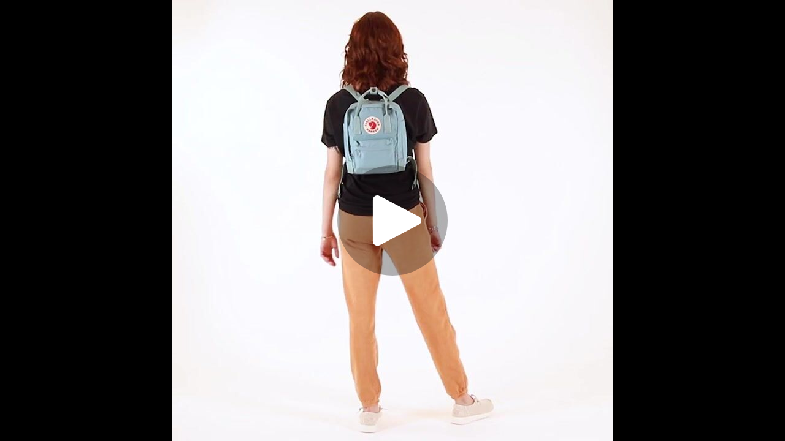

--- FILE ---
content_type: text/html; charset=utf-8
request_url: https://iframe.videodelivery.net/cf3a4d5f8af656a5004ab44ff6ae955d?preload=none
body_size: 369
content:
<!DOCTYPE html>
    <html>
      <head>
        <meta charset="utf-8" />
        <meta
          name="viewport"
          content="width=device-width, initial-scale=1, user-scalable=no"
        />
        <meta name="description" content="Stream" />
        
    <link
      rel="alternate"
      type="application/json+oembed"
      href="https://iframe.videodelivery.net/oembed?url=https%3A%2F%2Fiframe.videodelivery.net%2Fcf3a4d5f8af656a5004ab44ff6ae955d%3Fpreload%3Dnone"
    />
  
        <title>Stream</title>
        <style>
          html,
          body {
            height: 100%;
          }

          body {
            margin: 0px;
            overflow: hidden;
          }
        </style>
      </head>
      <body>
        <stream
          width="100%" height="100%" src="cf3a4d5f8af656a5004ab44ff6ae955d" cmcd preload="none" controls customer-domain-prefix="customer-vn585igrwi86c7kw"
        ></stream>
        <script
          data-cfasync="false"
          defer=""
          type="text/javascript"
          src="https://customer-vn585igrwi86c7kw.cloudflarestream.com/embed/sdk-iframe-integration.fla9.latest.js?video=cf3a4d5f8af656a5004ab44ff6ae955d"
        ></script>
      </body>
    </html>